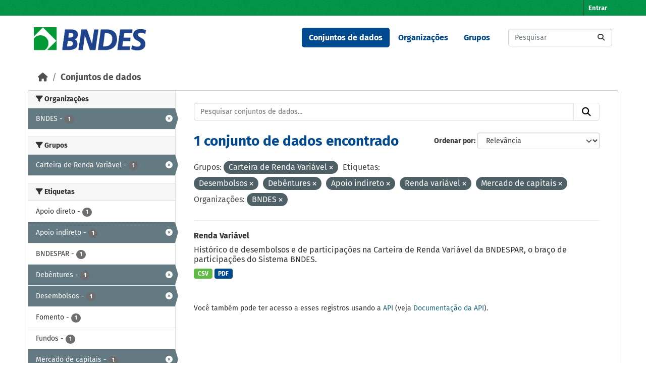

--- FILE ---
content_type: text/html; charset=utf-8
request_url: https://dadosabertos.bndes.gov.br/dataset?groups=carteira-de-renda-variavel&tags=Desembolsos&tags=Deb%C3%AAntures&organization=bndes&tags=Apoio+indireto&tags=Renda+vari%C3%A1vel&_tags_limit=0&tags=Mercado+de+capitais
body_size: 49023
content:
<!DOCTYPE html>
<!--[if IE 9]> <html lang="pt_BR" class="ie9"> <![endif]-->
<!--[if gt IE 8]><!--> <html lang="pt_BR"  > <!--<![endif]-->
  <head>
    <meta charset="utf-8" />
      <meta name="csrf_field_name" content="_csrf_token" />
      <meta name="_csrf_token" content="ImNlYTM4YzA2ZDJiYWU4YWE5YzJlYjdhZmM0ODg4ZGZkNjMxYzUyNDIi.aXi5VQ.0U61QXluxaF9b74-0Fqcla1QQuQ" />

      <meta name="generator" content="ckan 2.11.3" />
      <meta name="viewport" content="width=device-width, initial-scale=1.0">
    <title>Conjunto de dados - Portal de Dados Abertos do BNDES</title>

    
    <link rel="shortcut icon" href="/base/images/ckan.ico" />
    
      
      
      
    

    
    <link href="/webassets/base/51d427fe_main.css" rel="stylesheet"/><style>
        /* CORES BNDES

guia da marca
https://www.bndes.gov.br/wps/wcm/connect/site/74114779-97fb-4026-a3c4-bbff80512450/Guia_de_Marca_BNDES_nov2022.pdf?MOD=AJPERES&CVID=ojen7.J

Tem erros, então peguei as cores pelo conta gotas do Gimp
*/



:root {
    --primario-verde: #00984a;
    --primario-azul: #01498f;

    --secundario-verde-claro: #60bb46;
    --secundario-azul-claro: #0078c0;

    --terciario-prata-esverdeado: #a6c5b2;
    --terciario-prata: #dcdddf;
    --terciario-verde-azulado: #00937d;
    --terciario-azul-escuro: #006096;
    --terciario-verde-claro: #43bfb5;
    --terciario-azul-claro: #6293b1;

    /*cor fora manual*/
    --verde-escuro: #237434;
}


/* latin-ext */
@font-face {
    font-family: 'Fira Sans';
    font-style: italic;
    font-weight: 700;
    src: local('Fira Sans Bold Italic'), local('FiraSans-BoldItalic'), url(https://fonts.gstatic.com/s/firasans/v10/va9f4kDNxMZdWfMOD5VvkrByRCf2VFn2lg.woff2) format('woff2');
    unicode-range: U+0100-024F, U+0259, U+1E00-1EFF, U+2020, U+20A0-20AB, U+20AD-20CF, U+2113, U+2C60-2C7F, U+A720-A7FF;
}

/* latin */
@font-face {
    font-family: 'Fira Sans';
    font-style: italic;
    font-weight: 700;
    src: local('Fira Sans Bold Italic'), local('FiraSans-BoldItalic'), url(https://fonts.gstatic.com/s/firasans/v10/va9f4kDNxMZdWfMOD5VvkrByRCf4VFk.woff2) format('woff2');
    unicode-range: U+0000-00FF, U+0131, U+0152-0153, U+02BB-02BC, U+02C6, U+02DA, U+02DC, U+2000-206F, U+2074, U+20AC, U+2122, U+2191, U+2193, U+2212, U+2215, U+FEFF, U+FFFD;
}

/* latin */
@font-face {
    font-family: 'Fira Sans';
    font-style: normal;
    font-weight: 400;
    src: local('Fira Sans Regular'), local('FiraSans-Regular'), url(https://fonts.gstatic.com/s/firasans/v10/va9E4kDNxMZdWfMOD5Vvl4jL.woff2) format('woff2');
    unicode-range: U+0000-00FF, U+0131, U+0152-0153, U+02BB-02BC, U+02C6, U+02DA, U+02DC, U+2000-206F, U+2074, U+20AC, U+2122, U+2191, U+2193, U+2212, U+2215, U+FEFF, U+FFFD;
}

/* latin-ext */
@font-face {
    font-family: 'Fira Sans';
    font-style: normal;
    font-weight: 500;
    src: local('Fira Sans Medium'), local('FiraSans-Medium'), url(https://fonts.gstatic.com/s/firasans/v10/va9B4kDNxMZdWfMOD5VnZKveSBf6TF0.woff2) format('woff2');
    unicode-range: U+0100-024F, U+0259, U+1E00-1EFF, U+2020, U+20A0-20AB, U+20AD-20CF, U+2113, U+2C60-2C7F, U+A720-A7FF;
}

/* latin */
@font-face {
    font-family: 'Fira Sans';
    font-style: normal;
    font-weight: 500;
    src: local('Fira Sans Medium'), local('FiraSans-Medium'), url(https://fonts.gstatic.com/s/firasans/v10/va9B4kDNxMZdWfMOD5VnZKveRhf6.woff2) format('woff2');
    unicode-range: U+0000-00FF, U+0131, U+0152-0153, U+02BB-02BC, U+02C6, U+02DA, U+02DC, U+2000-206F, U+2074, U+20AC, U+2122, U+2191, U+2193, U+2212, U+2215, U+FEFF, U+FFFD;
}

/* latin-ext */
@font-face {
    font-family: 'Fira Sans';
    font-style: normal;
    font-weight: 700;
    src: local('Fira Sans Bold'), local('FiraSans-Bold'), url(https://fonts.gstatic.com/s/firasans/v10/va9B4kDNxMZdWfMOD5VnLK3eSBf6TF0.woff2) format('woff2');
    unicode-range: U+0100-024F, U+0259, U+1E00-1EFF, U+2020, U+20A0-20AB, U+20AD-20CF, U+2113, U+2C60-2C7F, U+A720-A7FF;
}

/* latin */
@font-face {
    font-family: 'Fira Sans';
    font-style: normal;
    font-weight: 700;
    src: local('Fira Sans Bold'), local('FiraSans-Bold'), url(https://fonts.gstatic.com/s/firasans/v10/va9B4kDNxMZdWfMOD5VnLK3eRhf6.woff2) format('woff2');
    unicode-range: U+0000-00FF, U+0131, U+0152-0153, U+02BB-02BC, U+02C6, U+02DA, U+02DC, U+2000-206F, U+2074, U+20AC, U+2122, U+2191, U+2193, U+2212, U+2215, U+FEFF, U+FFFD;
}

html {
    font-family: "Fira Sans", arial, sans-serif;
}

body {
    font: 1em "Fira Sans";
    font-family: "Fira Sans", arial, sans-serif;
}

/****** Cores da tela principal ******/
.masthead {
    background: white none;
}

.homepage .module-feeds {
    background: white;
}

.main {
    background: white none;
}

body {
    background-image: none;
}

.homepage .hero {
    background: transparent none;
}

h1 {
    color: var(--primario-azul);
}

code {
    color: var(--primario-verde);
}

/* cor de fundo e preenchimento do master head topo da página */
.account-masthead {
    background-color: var(--primario-verde);
}

.masthead {
    background-color: white;
}

.account-masthead .account ul li a {
    color: white;
}

.account-masthead .account ul li a:hover {
    background-color: var(--primario-azul);
}


/* reajusta a cor e o preenchimento do menu */
.masthead .navigation .nav-pills li a:hover,
.masthead .navigation .nav-pills li a:focus,
.masthead .navigation .nav-pills li.active a {
    background-color: var(--primario-azul);
    color: white;
}

/* tornar o .text-white da cor azul, não parece certo,
mas é como consegui fazer sem criar novo tema */
.navbar-light .text-white {
    color: var(--primario-azul) !important;
}


/*caixa de busca principipal*/
.homepage .module-search .module-content {
    border-radius: 3px 3px 0 0;
    background-color: var(--primario-verde);
    border-bottom: none;
}

.homepage .module-search .tags {
    background-color: var(--secundario-verde-claro);
    padding: 10px 10px 10px 10px;
    margin-top: -25px;
}


/* navegação categorias */
.masthead .main-navbar ul li a {
    color: var(--primario-azul);
    font-weight: bold;
}

.masthead .main-navbar ul li a:hover,
.masthead .main-navbar ul li.active a {
    color: white;
    background-color: var(--primario-azul);
}

/* pé da página */

.site-footer {
    background-color: var(--primario-verde);
}



/*******AJUSTES ELEMENTOS ******/

.tag {
    font-size: .9em;
}

/* remove o link para página 'sobre'  */
/* do rodapé */

.site-footer .footer-links>ul:first-child {
    display: none;
}

/* da navegação*/
.masthead>ul>li.active:last-child {
    display: none;
}

.masthead .main-navbar ul li:last-child {
    display: none;
}



/* reajusta e modifica o menu */
a.logo img {
    width: 224px;
    padding-top: 7px;
}

/* reajusta o tamanho do logo */
.homepage .module-search {
    padding: 0px;
}

/* reajusta o tamanho do logo */
.homepage .module-search {
    padding: 0px;
}



/* tira sombras das caixas */
.box {
    box-shadow: 0 0 0 0px;
}

.wrapper {
    box-shadow: 0 0 0 0px;
}

/* cores dos botões de tag de tipo de arquivo */
.badge[data-format=pdf],
.badge[data-format*=pdf] {
    background-color: var(--primario-azul);
}

.badge[data-format=csv],
.badge[data-format*=csv] {
    background-color: var(--secundario-verde-claro)
}

/* some com imagem na tela principal */
section.featured.media-overlay {
    display: none;
}


body>header>div>nav>button>span {
    color: black;
}

/*apaga o "Ex. Meio Ambiente" como valor default da busca
já que este valor não retorna nada ao buscar*/
#field-main-search::placeholder {
    opacity: 0;
}

.resource-item:hover {
    background-color: var(--terciario-prata-esverdeado);
}
      </style>
    
    

  </head>

  
  <body data-site-root="https://dadosabertos.bndes.gov.br/" data-locale-root="https://dadosabertos.bndes.gov.br/" >

    
    <div class="visually-hidden-focusable"><a href="#content">Skip to main content</a></div>
  

  
    

 
<div class="account-masthead">
  <div class="container">
     
    <nav class="account not-authed" aria-label="Account">
      <ul class="list-unstyled">
        
        <li><a href="/user/login">Entrar</a></li>
         
      </ul>
    </nav>
     
  </div>
</div>

<header class="masthead">
  <div class="container">
      
    <nav class="navbar navbar-expand-lg navbar-light">
      <hgroup class="header-image navbar-left">

      
      
      <a class="logo" href="/">
        <img src="/uploads/admin/2025-02-07-194758.293250ckan-logo.jpg" alt="Portal de Dados Abertos do BNDES"
          title="Portal de Dados Abertos do BNDES" />
      </a>
      
      

       </hgroup>
      <button class="navbar-toggler" type="button" data-bs-toggle="collapse" data-bs-target="#main-navigation-toggle"
        aria-controls="main-navigation-toggle" aria-expanded="false" aria-label="Toggle navigation">
        <span class="fa fa-bars text-white"></span>
      </button>

      <div class="main-navbar collapse navbar-collapse" id="main-navigation-toggle">
        <ul class="navbar-nav ms-auto mb-2 mb-lg-0">
          
            
              
              

              <li class="active"><a href="/dataset/">Conjuntos de dados</a></li><li><a href="/organization/">Organizações</a></li><li><a href="/group/">Grupos</a></li><li><a href="/about">Sobre</a></li>
            
          </ul>

      
      
          <form class="d-flex site-search" action="/dataset/" method="get">
              <label class="d-none" for="field-sitewide-search">Search Datasets...</label>
              <input id="field-sitewide-search" class="form-control me-2"  type="text" name="q" placeholder="Pesquisar" aria-label="Pesquisar conjuntos de dados..."/>
              <button class="btn" type="submit" aria-label="Submit"><i class="fa fa-search"></i></button>
          </form>
      
      </div>
    </nav>
  </div>
</header>

  
    <div class="main">
      <div id="content" class="container">
        
          
            <div class="flash-messages">
              
                
              
            </div>
          

          
            <div class="toolbar" role="navigation" aria-label="Breadcrumb">
              
                
                  <ol class="breadcrumb">
                    
<li class="home"><a href="/" aria-label="Início"><i class="fa fa-home"></i><span> Início</span></a></li>
                    
  <li class="active"><a href="/dataset/">Conjuntos de dados</a></li>

                  </ol>
                
              
            </div>
          

          <div class="row wrapper">
            
            
            

            
              <aside class="secondary col-md-3">
                
                
  <div class="filters">
    <div>
      
        

    
    
	
	    
		<section class="module module-narrow module-shallow">
		    
			<h2 class="module-heading">
			    <i class="fa fa-filter"></i>
			    Organizações
			</h2>
		    
		    
			
			    
				<nav aria-label="Organizações">
				    <ul class="list-unstyled nav nav-simple nav-facet">
					
					    
					    
					    
					    
					    <li class="nav-item  active">
						<a href="/dataset/?groups=carteira-de-renda-variavel&amp;tags=Desembolsos&amp;tags=Deb%C3%AAntures&amp;tags=Apoio+indireto&amp;tags=Renda+vari%C3%A1vel&amp;tags=Mercado+de+capitais&amp;_tags_limit=0" title="">
						    <span class="item-label">BNDES</span>
						    <span class="hidden separator"> - </span>
						    <span class="item-count badge">1</span>

							<span class="facet-close"> <i class="fa fa-solid fa-circle-xmark"></i></span>
						</a>
					    </li>
					
				    </ul>
				</nav>

				<p class="module-footer">
				    
					
				    
				</p>
			    
			
		    
		</section>
	    
	
    

      
        

    
    
	
	    
		<section class="module module-narrow module-shallow">
		    
			<h2 class="module-heading">
			    <i class="fa fa-filter"></i>
			    Grupos
			</h2>
		    
		    
			
			    
				<nav aria-label="Grupos">
				    <ul class="list-unstyled nav nav-simple nav-facet">
					
					    
					    
					    
					    
					    <li class="nav-item  active">
						<a href="/dataset/?tags=Desembolsos&amp;tags=Deb%C3%AAntures&amp;tags=Apoio+indireto&amp;tags=Renda+vari%C3%A1vel&amp;tags=Mercado+de+capitais&amp;organization=bndes&amp;_tags_limit=0" title="">
						    <span class="item-label">Carteira de Renda Variável</span>
						    <span class="hidden separator"> - </span>
						    <span class="item-count badge">1</span>

							<span class="facet-close"> <i class="fa fa-solid fa-circle-xmark"></i></span>
						</a>
					    </li>
					
				    </ul>
				</nav>

				<p class="module-footer">
				    
					
				    
				</p>
			    
			
		    
		</section>
	    
	
    

      
        

    
    
	
	    
		<section class="module module-narrow module-shallow">
		    
			<h2 class="module-heading">
			    <i class="fa fa-filter"></i>
			    Etiquetas
			</h2>
		    
		    
			
			    
				<nav aria-label="Etiquetas">
				    <ul class="list-unstyled nav nav-simple nav-facet">
					
					    
					    
					    
					    
					    <li class="nav-item ">
						<a href="/dataset/?groups=carteira-de-renda-variavel&amp;tags=Desembolsos&amp;tags=Deb%C3%AAntures&amp;tags=Apoio+indireto&amp;tags=Renda+vari%C3%A1vel&amp;tags=Mercado+de+capitais&amp;organization=bndes&amp;_tags_limit=0&amp;tags=Apoio+direto" title="">
						    <span class="item-label">Apoio direto</span>
						    <span class="hidden separator"> - </span>
						    <span class="item-count badge">1</span>

							
						</a>
					    </li>
					
					    
					    
					    
					    
					    <li class="nav-item  active">
						<a href="/dataset/?groups=carteira-de-renda-variavel&amp;tags=Desembolsos&amp;tags=Deb%C3%AAntures&amp;tags=Renda+vari%C3%A1vel&amp;tags=Mercado+de+capitais&amp;organization=bndes&amp;_tags_limit=0" title="">
						    <span class="item-label">Apoio indireto</span>
						    <span class="hidden separator"> - </span>
						    <span class="item-count badge">1</span>

							<span class="facet-close"> <i class="fa fa-solid fa-circle-xmark"></i></span>
						</a>
					    </li>
					
					    
					    
					    
					    
					    <li class="nav-item ">
						<a href="/dataset/?groups=carteira-de-renda-variavel&amp;tags=Desembolsos&amp;tags=Deb%C3%AAntures&amp;tags=Apoio+indireto&amp;tags=Renda+vari%C3%A1vel&amp;tags=Mercado+de+capitais&amp;organization=bndes&amp;_tags_limit=0&amp;tags=BNDESPAR" title="">
						    <span class="item-label">BNDESPAR</span>
						    <span class="hidden separator"> - </span>
						    <span class="item-count badge">1</span>

							
						</a>
					    </li>
					
					    
					    
					    
					    
					    <li class="nav-item  active">
						<a href="/dataset/?groups=carteira-de-renda-variavel&amp;tags=Desembolsos&amp;tags=Apoio+indireto&amp;tags=Renda+vari%C3%A1vel&amp;tags=Mercado+de+capitais&amp;organization=bndes&amp;_tags_limit=0" title="">
						    <span class="item-label">Debêntures</span>
						    <span class="hidden separator"> - </span>
						    <span class="item-count badge">1</span>

							<span class="facet-close"> <i class="fa fa-solid fa-circle-xmark"></i></span>
						</a>
					    </li>
					
					    
					    
					    
					    
					    <li class="nav-item  active">
						<a href="/dataset/?groups=carteira-de-renda-variavel&amp;tags=Deb%C3%AAntures&amp;tags=Apoio+indireto&amp;tags=Renda+vari%C3%A1vel&amp;tags=Mercado+de+capitais&amp;organization=bndes&amp;_tags_limit=0" title="">
						    <span class="item-label">Desembolsos</span>
						    <span class="hidden separator"> - </span>
						    <span class="item-count badge">1</span>

							<span class="facet-close"> <i class="fa fa-solid fa-circle-xmark"></i></span>
						</a>
					    </li>
					
					    
					    
					    
					    
					    <li class="nav-item ">
						<a href="/dataset/?groups=carteira-de-renda-variavel&amp;tags=Desembolsos&amp;tags=Deb%C3%AAntures&amp;tags=Apoio+indireto&amp;tags=Renda+vari%C3%A1vel&amp;tags=Mercado+de+capitais&amp;organization=bndes&amp;_tags_limit=0&amp;tags=Fomento" title="">
						    <span class="item-label">Fomento</span>
						    <span class="hidden separator"> - </span>
						    <span class="item-count badge">1</span>

							
						</a>
					    </li>
					
					    
					    
					    
					    
					    <li class="nav-item ">
						<a href="/dataset/?groups=carteira-de-renda-variavel&amp;tags=Desembolsos&amp;tags=Deb%C3%AAntures&amp;tags=Apoio+indireto&amp;tags=Renda+vari%C3%A1vel&amp;tags=Mercado+de+capitais&amp;organization=bndes&amp;_tags_limit=0&amp;tags=Fundos" title="">
						    <span class="item-label">Fundos</span>
						    <span class="hidden separator"> - </span>
						    <span class="item-count badge">1</span>

							
						</a>
					    </li>
					
					    
					    
					    
					    
					    <li class="nav-item  active">
						<a href="/dataset/?groups=carteira-de-renda-variavel&amp;tags=Desembolsos&amp;tags=Deb%C3%AAntures&amp;tags=Apoio+indireto&amp;tags=Renda+vari%C3%A1vel&amp;organization=bndes&amp;_tags_limit=0" title="">
						    <span class="item-label">Mercado de capitais</span>
						    <span class="hidden separator"> - </span>
						    <span class="item-count badge">1</span>

							<span class="facet-close"> <i class="fa fa-solid fa-circle-xmark"></i></span>
						</a>
					    </li>
					
					    
					    
					    
					    
					    <li class="nav-item ">
						<a href="/dataset/?groups=carteira-de-renda-variavel&amp;tags=Desembolsos&amp;tags=Deb%C3%AAntures&amp;tags=Apoio+indireto&amp;tags=Renda+vari%C3%A1vel&amp;tags=Mercado+de+capitais&amp;organization=bndes&amp;_tags_limit=0&amp;tags=Opera%C3%A7%C3%B5es+financeiras" title="">
						    <span class="item-label">Operações financeiras</span>
						    <span class="hidden separator"> - </span>
						    <span class="item-count badge">1</span>

							
						</a>
					    </li>
					
					    
					    
					    
					    
					    <li class="nav-item ">
						<a href="/dataset/?groups=carteira-de-renda-variavel&amp;tags=Desembolsos&amp;tags=Deb%C3%AAntures&amp;tags=Apoio+indireto&amp;tags=Renda+vari%C3%A1vel&amp;tags=Mercado+de+capitais&amp;organization=bndes&amp;_tags_limit=0&amp;tags=Participa%C3%A7%C3%A3o+acion%C3%A1ria" title="">
						    <span class="item-label">Participação acionária</span>
						    <span class="hidden separator"> - </span>
						    <span class="item-count badge">1</span>

							
						</a>
					    </li>
					
					    
					    
					    
					    
					    <li class="nav-item  active">
						<a href="/dataset/?groups=carteira-de-renda-variavel&amp;tags=Desembolsos&amp;tags=Deb%C3%AAntures&amp;tags=Apoio+indireto&amp;tags=Mercado+de+capitais&amp;organization=bndes&amp;_tags_limit=0" title="">
						    <span class="item-label">Renda variável</span>
						    <span class="hidden separator"> - </span>
						    <span class="item-count badge">1</span>

							<span class="facet-close"> <i class="fa fa-solid fa-circle-xmark"></i></span>
						</a>
					    </li>
					
					    
					    
					    
					    
					    <li class="nav-item ">
						<a href="/dataset/?groups=carteira-de-renda-variavel&amp;tags=Desembolsos&amp;tags=Deb%C3%AAntures&amp;tags=Apoio+indireto&amp;tags=Renda+vari%C3%A1vel&amp;tags=Mercado+de+capitais&amp;organization=bndes&amp;_tags_limit=0&amp;tags=T%C3%ADtulos+e+Valores+Mobili%C3%A1rios+-+TVM" title="Títulos e Valores Mobiliários - TVM">
						    <span class="item-label">Títulos e Valores...</span>
						    <span class="hidden separator"> - </span>
						    <span class="item-count badge">1</span>

							
						</a>
					    </li>
					
				    </ul>
				</nav>

				<p class="module-footer">
				    
					<a href="/dataset/?groups=carteira-de-renda-variavel&amp;tags=Desembolsos&amp;tags=Deb%C3%AAntures&amp;tags=Apoio+indireto&amp;tags=Renda+vari%C3%A1vel&amp;tags=Mercado+de+capitais&amp;organization=bndes" class="read-more">Mostrar somente Etiquetas popular</a>
				    
				</p>
			    
			
		    
		</section>
	    
	
    

      
        

    
    
	
	    
		<section class="module module-narrow module-shallow">
		    
			<h2 class="module-heading">
			    <i class="fa fa-filter"></i>
			    Formatos
			</h2>
		    
		    
			
			    
				<nav aria-label="Formatos">
				    <ul class="list-unstyled nav nav-simple nav-facet">
					
					    
					    
					    
					    
					    <li class="nav-item ">
						<a href="/dataset/?groups=carteira-de-renda-variavel&amp;tags=Desembolsos&amp;tags=Deb%C3%AAntures&amp;tags=Apoio+indireto&amp;tags=Renda+vari%C3%A1vel&amp;tags=Mercado+de+capitais&amp;organization=bndes&amp;_tags_limit=0&amp;res_format=CSV" title="">
						    <span class="item-label">CSV</span>
						    <span class="hidden separator"> - </span>
						    <span class="item-count badge">1</span>

							
						</a>
					    </li>
					
					    
					    
					    
					    
					    <li class="nav-item ">
						<a href="/dataset/?groups=carteira-de-renda-variavel&amp;tags=Desembolsos&amp;tags=Deb%C3%AAntures&amp;tags=Apoio+indireto&amp;tags=Renda+vari%C3%A1vel&amp;tags=Mercado+de+capitais&amp;organization=bndes&amp;_tags_limit=0&amp;res_format=PDF" title="">
						    <span class="item-label">PDF</span>
						    <span class="hidden separator"> - </span>
						    <span class="item-count badge">1</span>

							
						</a>
					    </li>
					
				    </ul>
				</nav>

				<p class="module-footer">
				    
					
				    
				</p>
			    
			
		    
		</section>
	    
	
    

      
        

    
    
	
	    
		<section class="module module-narrow module-shallow">
		    
			<h2 class="module-heading">
			    <i class="fa fa-filter"></i>
			    Licenças
			</h2>
		    
		    
			
			    
				<nav aria-label="Licenças">
				    <ul class="list-unstyled nav nav-simple nav-facet">
					
					    
					    
					    
					    
					    <li class="nav-item ">
						<a href="/dataset/?groups=carteira-de-renda-variavel&amp;tags=Desembolsos&amp;tags=Deb%C3%AAntures&amp;tags=Apoio+indireto&amp;tags=Renda+vari%C3%A1vel&amp;tags=Mercado+de+capitais&amp;organization=bndes&amp;_tags_limit=0&amp;license_id=odc-odbl" title="Licença Aberta para Bases de Dados (ODbL) do Open Data Commons">
						    <span class="item-label">Licença Aberta...</span>
						    <span class="hidden separator"> - </span>
						    <span class="item-count badge">1</span>

							
						</a>
					    </li>
					
				    </ul>
				</nav>

				<p class="module-footer">
				    
					
				    
				</p>
			    
			
		    
		</section>
	    
	
    

      
    </div>
    <a class="close no-text hide-filters"><i class="fa fa-times-circle"></i><span class="text">close</span></a>
  </div>

              </aside>
            

            
              <div class="primary col-md-9 col-xs-12" role="main">
                
                
  <section class="module">
    <div class="module-content">
      
        
      
      










<form id="dataset-search-form" class="search-form" method="get" data-module="select-switch">

  
    <div class="input-group search-input-group">
      <input aria-label="Pesquisar conjuntos de dados..." id="field-giant-search" type="text" class="form-control input-lg" name="q" value="" autocomplete="off" placeholder="Pesquisar conjuntos de dados...">
      
      <button class="btn btn-default btn-lg" type="submit" value="search" aria-label="Submit">
        <i class="fa fa-search"></i>
      </button>
      
    </div>
  

  
    <span>






<input type="hidden" name="groups" value="carteira-de-renda-variavel" />





<input type="hidden" name="tags" value="Desembolsos" />





<input type="hidden" name="tags" value="Debêntures" />





<input type="hidden" name="tags" value="Apoio indireto" />





<input type="hidden" name="tags" value="Renda variável" />





<input type="hidden" name="tags" value="Mercado de capitais" />





<input type="hidden" name="organization" value="bndes" />



</span>
  

  
    
      <div class="form-group control-order-by">
        <label for="field-order-by">Ordenar por</label>
        <select id="field-order-by" name="sort" class="form-control form-select">
          
            
              <option value="score desc, metadata_modified desc" selected="selected">Relevância</option>
            
          
            
              <option value="title_string asc">Nome Crescente</option>
            
          
            
              <option value="title_string desc">Nome Descrescente</option>
            
          
            
              <option value="metadata_modified desc">Modificada pela última vez</option>
            
          
            
              <option value="views_recent desc">Popular</option>
            
          
        </select>
        
        <button class="btn btn-default js-hide" type="submit">Ir</button>
        
      </div>
    
  

  
    <h1>
    
      

  
  
  
  

1 conjunto de dados encontrado
    
    </h1>
  

  
    
      <p class="filter-list">
        
          
          <span class="facet">Grupos:</span>
          
            <span class="filtered pill">Carteira de Renda Variável
              <a href="/dataset/?tags=Desembolsos&amp;tags=Deb%C3%AAntures&amp;tags=Apoio+indireto&amp;tags=Renda+vari%C3%A1vel&amp;tags=Mercado+de+capitais&amp;organization=bndes&amp;_tags_limit=0" class="remove" title="Remover"><i class="fa fa-times"></i></a>
            </span>
          
        
          
          <span class="facet">Etiquetas:</span>
          
            <span class="filtered pill">Desembolsos
              <a href="/dataset/?groups=carteira-de-renda-variavel&amp;tags=Deb%C3%AAntures&amp;tags=Apoio+indireto&amp;tags=Renda+vari%C3%A1vel&amp;tags=Mercado+de+capitais&amp;organization=bndes&amp;_tags_limit=0" class="remove" title="Remover"><i class="fa fa-times"></i></a>
            </span>
          
            <span class="filtered pill">Debêntures
              <a href="/dataset/?groups=carteira-de-renda-variavel&amp;tags=Desembolsos&amp;tags=Apoio+indireto&amp;tags=Renda+vari%C3%A1vel&amp;tags=Mercado+de+capitais&amp;organization=bndes&amp;_tags_limit=0" class="remove" title="Remover"><i class="fa fa-times"></i></a>
            </span>
          
            <span class="filtered pill">Apoio indireto
              <a href="/dataset/?groups=carteira-de-renda-variavel&amp;tags=Desembolsos&amp;tags=Deb%C3%AAntures&amp;tags=Renda+vari%C3%A1vel&amp;tags=Mercado+de+capitais&amp;organization=bndes&amp;_tags_limit=0" class="remove" title="Remover"><i class="fa fa-times"></i></a>
            </span>
          
            <span class="filtered pill">Renda variável
              <a href="/dataset/?groups=carteira-de-renda-variavel&amp;tags=Desembolsos&amp;tags=Deb%C3%AAntures&amp;tags=Apoio+indireto&amp;tags=Mercado+de+capitais&amp;organization=bndes&amp;_tags_limit=0" class="remove" title="Remover"><i class="fa fa-times"></i></a>
            </span>
          
            <span class="filtered pill">Mercado de capitais
              <a href="/dataset/?groups=carteira-de-renda-variavel&amp;tags=Desembolsos&amp;tags=Deb%C3%AAntures&amp;tags=Apoio+indireto&amp;tags=Renda+vari%C3%A1vel&amp;organization=bndes&amp;_tags_limit=0" class="remove" title="Remover"><i class="fa fa-times"></i></a>
            </span>
          
        
          
          <span class="facet">Organizações:</span>
          
            <span class="filtered pill">BNDES
              <a href="/dataset/?groups=carteira-de-renda-variavel&amp;tags=Desembolsos&amp;tags=Deb%C3%AAntures&amp;tags=Apoio+indireto&amp;tags=Renda+vari%C3%A1vel&amp;tags=Mercado+de+capitais&amp;_tags_limit=0" class="remove" title="Remover"><i class="fa fa-times"></i></a>
            </span>
          
        
      </p>
      <a class="show-filters btn btn-default">Filtrar Resultados</a>
    
  

</form>





      
        

  
    <ul class="dataset-list list-unstyled">
    	
	      
	        




  <li class="dataset-item">
    
      <div class="dataset-content">
        
          <h2 class="dataset-heading">
            
              
            
            
    <a href="/dataset/renda-variavel" title="Renda Variável">
      Renda Variável
    </a>
            
            

              
            



          </h2>
        
        
          
            <div>Histórico de desembolsos e de participações na Carteira de Renda Variável da BNDESPAR, o
braço de participações do Sistema BNDES.</div>
          
        
      </div>
      
        
          
            <ul class="dataset-resources list-unstyled">
              
                
                <li>
                  <a href="/dataset/renda-variavel" class="badge badge-default" data-format="csv">CSV</a>
                </li>
                
                <li>
                  <a href="/dataset/renda-variavel" class="badge badge-default" data-format="pdf">PDF</a>
                </li>
                
              
            </ul>
          
        
      
    
  </li>

	      
	    
    </ul>
  

      
    </div>

    
      
    
  </section>

  
    <section class="module">
      <div class="module-content">
        
          <small>
            
            
             Você também pode ter acesso a esses registros usando a <a href="/api/3">API</a> (veja <a href="https://docs.ckan.org/en/2.11/api/">Documentação da API</a>). 
          </small>
        
      </div>
    </section>
  

              </div>
            
          </div>
        
      </div>
    </div>
  
    <footer class="site-footer">
  <div class="container">
    
    <div class="row">
      <div class="col-md-8 footer-links">
        
          <ul class="list-unstyled">
            
              <li><a href="/about">Sobre Portal de Dados Abertos do BNDES</a></li>
            
          </ul>
          <ul class="list-unstyled">
            
              
              <li><a href="https://docs.ckan.org/en/2.11/api/">API do CKAN</a></li>
              <li><a href="https://www.ckan.org/">Associação CKAN</a></li>
              <li><a href="https://www.opendefinition.org/od/"><img src="/base/images/od_80x15_blue.png" alt="Open Data"></a></li>
            
          </ul>
        
      </div>
      <div class="col-md-4 attribution">
        
          <p><strong>Impulsionado por</strong> <a class="hide-text ckan-footer-logo" href="http://ckan.org">CKAN</a></p>
        
        
          
<form class="lang-select" action="/util/redirect" data-module="select-switch" method="POST">
  
<input type="hidden" name="_csrf_token" value="ImNlYTM4YzA2ZDJiYWU4YWE5YzJlYjdhZmM0ODg4ZGZkNjMxYzUyNDIi.aXi5VQ.0U61QXluxaF9b74-0Fqcla1QQuQ"/> 
  <div class="form-group">
    <label for="field-lang-select">Idioma</label>
    <select id="field-lang-select" name="url" data-module="autocomplete" data-module-dropdown-class="lang-dropdown" data-module-container-class="lang-container">
      
        <option value="/pt_BR/dataset?groups=carteira-de-renda-variavel&amp;tags=Desembolsos&amp;tags=Deb%C3%AAntures&amp;organization=bndes&amp;tags=Apoio+indireto&amp;tags=Renda+vari%C3%A1vel&amp;_tags_limit=0&amp;tags=Mercado+de+capitais" selected="selected">
          português (Brasil)
        </option>
      
        <option value="/en/dataset?groups=carteira-de-renda-variavel&amp;tags=Desembolsos&amp;tags=Deb%C3%AAntures&amp;organization=bndes&amp;tags=Apoio+indireto&amp;tags=Renda+vari%C3%A1vel&amp;_tags_limit=0&amp;tags=Mercado+de+capitais" >
          English
        </option>
      
        <option value="/am/dataset?groups=carteira-de-renda-variavel&amp;tags=Desembolsos&amp;tags=Deb%C3%AAntures&amp;organization=bndes&amp;tags=Apoio+indireto&amp;tags=Renda+vari%C3%A1vel&amp;_tags_limit=0&amp;tags=Mercado+de+capitais" >
          አማርኛ
        </option>
      
        <option value="/ar/dataset?groups=carteira-de-renda-variavel&amp;tags=Desembolsos&amp;tags=Deb%C3%AAntures&amp;organization=bndes&amp;tags=Apoio+indireto&amp;tags=Renda+vari%C3%A1vel&amp;_tags_limit=0&amp;tags=Mercado+de+capitais" >
          العربية
        </option>
      
        <option value="/bg/dataset?groups=carteira-de-renda-variavel&amp;tags=Desembolsos&amp;tags=Deb%C3%AAntures&amp;organization=bndes&amp;tags=Apoio+indireto&amp;tags=Renda+vari%C3%A1vel&amp;_tags_limit=0&amp;tags=Mercado+de+capitais" >
          български
        </option>
      
        <option value="/bs/dataset?groups=carteira-de-renda-variavel&amp;tags=Desembolsos&amp;tags=Deb%C3%AAntures&amp;organization=bndes&amp;tags=Apoio+indireto&amp;tags=Renda+vari%C3%A1vel&amp;_tags_limit=0&amp;tags=Mercado+de+capitais" >
          bosanski
        </option>
      
        <option value="/ca/dataset?groups=carteira-de-renda-variavel&amp;tags=Desembolsos&amp;tags=Deb%C3%AAntures&amp;organization=bndes&amp;tags=Apoio+indireto&amp;tags=Renda+vari%C3%A1vel&amp;_tags_limit=0&amp;tags=Mercado+de+capitais" >
          català
        </option>
      
        <option value="/cs_CZ/dataset?groups=carteira-de-renda-variavel&amp;tags=Desembolsos&amp;tags=Deb%C3%AAntures&amp;organization=bndes&amp;tags=Apoio+indireto&amp;tags=Renda+vari%C3%A1vel&amp;_tags_limit=0&amp;tags=Mercado+de+capitais" >
          čeština (Česko)
        </option>
      
        <option value="/da_DK/dataset?groups=carteira-de-renda-variavel&amp;tags=Desembolsos&amp;tags=Deb%C3%AAntures&amp;organization=bndes&amp;tags=Apoio+indireto&amp;tags=Renda+vari%C3%A1vel&amp;_tags_limit=0&amp;tags=Mercado+de+capitais" >
          dansk (Danmark)
        </option>
      
        <option value="/de/dataset?groups=carteira-de-renda-variavel&amp;tags=Desembolsos&amp;tags=Deb%C3%AAntures&amp;organization=bndes&amp;tags=Apoio+indireto&amp;tags=Renda+vari%C3%A1vel&amp;_tags_limit=0&amp;tags=Mercado+de+capitais" >
          Deutsch
        </option>
      
        <option value="/el/dataset?groups=carteira-de-renda-variavel&amp;tags=Desembolsos&amp;tags=Deb%C3%AAntures&amp;organization=bndes&amp;tags=Apoio+indireto&amp;tags=Renda+vari%C3%A1vel&amp;_tags_limit=0&amp;tags=Mercado+de+capitais" >
          Ελληνικά
        </option>
      
        <option value="/en_AU/dataset?groups=carteira-de-renda-variavel&amp;tags=Desembolsos&amp;tags=Deb%C3%AAntures&amp;organization=bndes&amp;tags=Apoio+indireto&amp;tags=Renda+vari%C3%A1vel&amp;_tags_limit=0&amp;tags=Mercado+de+capitais" >
          English (Australia)
        </option>
      
        <option value="/en_GB/dataset?groups=carteira-de-renda-variavel&amp;tags=Desembolsos&amp;tags=Deb%C3%AAntures&amp;organization=bndes&amp;tags=Apoio+indireto&amp;tags=Renda+vari%C3%A1vel&amp;_tags_limit=0&amp;tags=Mercado+de+capitais" >
          English (United Kingdom)
        </option>
      
        <option value="/es/dataset?groups=carteira-de-renda-variavel&amp;tags=Desembolsos&amp;tags=Deb%C3%AAntures&amp;organization=bndes&amp;tags=Apoio+indireto&amp;tags=Renda+vari%C3%A1vel&amp;_tags_limit=0&amp;tags=Mercado+de+capitais" >
          español
        </option>
      
        <option value="/es_AR/dataset?groups=carteira-de-renda-variavel&amp;tags=Desembolsos&amp;tags=Deb%C3%AAntures&amp;organization=bndes&amp;tags=Apoio+indireto&amp;tags=Renda+vari%C3%A1vel&amp;_tags_limit=0&amp;tags=Mercado+de+capitais" >
          español (Argentina)
        </option>
      
        <option value="/eu/dataset?groups=carteira-de-renda-variavel&amp;tags=Desembolsos&amp;tags=Deb%C3%AAntures&amp;organization=bndes&amp;tags=Apoio+indireto&amp;tags=Renda+vari%C3%A1vel&amp;_tags_limit=0&amp;tags=Mercado+de+capitais" >
          euskara
        </option>
      
        <option value="/fa_IR/dataset?groups=carteira-de-renda-variavel&amp;tags=Desembolsos&amp;tags=Deb%C3%AAntures&amp;organization=bndes&amp;tags=Apoio+indireto&amp;tags=Renda+vari%C3%A1vel&amp;_tags_limit=0&amp;tags=Mercado+de+capitais" >
          فارسی (ایران)
        </option>
      
        <option value="/fi/dataset?groups=carteira-de-renda-variavel&amp;tags=Desembolsos&amp;tags=Deb%C3%AAntures&amp;organization=bndes&amp;tags=Apoio+indireto&amp;tags=Renda+vari%C3%A1vel&amp;_tags_limit=0&amp;tags=Mercado+de+capitais" >
          suomi
        </option>
      
        <option value="/fr/dataset?groups=carteira-de-renda-variavel&amp;tags=Desembolsos&amp;tags=Deb%C3%AAntures&amp;organization=bndes&amp;tags=Apoio+indireto&amp;tags=Renda+vari%C3%A1vel&amp;_tags_limit=0&amp;tags=Mercado+de+capitais" >
          français
        </option>
      
        <option value="/gl/dataset?groups=carteira-de-renda-variavel&amp;tags=Desembolsos&amp;tags=Deb%C3%AAntures&amp;organization=bndes&amp;tags=Apoio+indireto&amp;tags=Renda+vari%C3%A1vel&amp;_tags_limit=0&amp;tags=Mercado+de+capitais" >
          galego
        </option>
      
        <option value="/gl_ES/dataset?groups=carteira-de-renda-variavel&amp;tags=Desembolsos&amp;tags=Deb%C3%AAntures&amp;organization=bndes&amp;tags=Apoio+indireto&amp;tags=Renda+vari%C3%A1vel&amp;_tags_limit=0&amp;tags=Mercado+de+capitais" >
          galego (España)
        </option>
      
        <option value="/he/dataset?groups=carteira-de-renda-variavel&amp;tags=Desembolsos&amp;tags=Deb%C3%AAntures&amp;organization=bndes&amp;tags=Apoio+indireto&amp;tags=Renda+vari%C3%A1vel&amp;_tags_limit=0&amp;tags=Mercado+de+capitais" >
          עברית
        </option>
      
        <option value="/hr/dataset?groups=carteira-de-renda-variavel&amp;tags=Desembolsos&amp;tags=Deb%C3%AAntures&amp;organization=bndes&amp;tags=Apoio+indireto&amp;tags=Renda+vari%C3%A1vel&amp;_tags_limit=0&amp;tags=Mercado+de+capitais" >
          hrvatski
        </option>
      
        <option value="/hu/dataset?groups=carteira-de-renda-variavel&amp;tags=Desembolsos&amp;tags=Deb%C3%AAntures&amp;organization=bndes&amp;tags=Apoio+indireto&amp;tags=Renda+vari%C3%A1vel&amp;_tags_limit=0&amp;tags=Mercado+de+capitais" >
          magyar
        </option>
      
        <option value="/id/dataset?groups=carteira-de-renda-variavel&amp;tags=Desembolsos&amp;tags=Deb%C3%AAntures&amp;organization=bndes&amp;tags=Apoio+indireto&amp;tags=Renda+vari%C3%A1vel&amp;_tags_limit=0&amp;tags=Mercado+de+capitais" >
          Indonesia
        </option>
      
        <option value="/is/dataset?groups=carteira-de-renda-variavel&amp;tags=Desembolsos&amp;tags=Deb%C3%AAntures&amp;organization=bndes&amp;tags=Apoio+indireto&amp;tags=Renda+vari%C3%A1vel&amp;_tags_limit=0&amp;tags=Mercado+de+capitais" >
          íslenska
        </option>
      
        <option value="/it/dataset?groups=carteira-de-renda-variavel&amp;tags=Desembolsos&amp;tags=Deb%C3%AAntures&amp;organization=bndes&amp;tags=Apoio+indireto&amp;tags=Renda+vari%C3%A1vel&amp;_tags_limit=0&amp;tags=Mercado+de+capitais" >
          italiano
        </option>
      
        <option value="/ja/dataset?groups=carteira-de-renda-variavel&amp;tags=Desembolsos&amp;tags=Deb%C3%AAntures&amp;organization=bndes&amp;tags=Apoio+indireto&amp;tags=Renda+vari%C3%A1vel&amp;_tags_limit=0&amp;tags=Mercado+de+capitais" >
          日本語
        </option>
      
        <option value="/km/dataset?groups=carteira-de-renda-variavel&amp;tags=Desembolsos&amp;tags=Deb%C3%AAntures&amp;organization=bndes&amp;tags=Apoio+indireto&amp;tags=Renda+vari%C3%A1vel&amp;_tags_limit=0&amp;tags=Mercado+de+capitais" >
          ខ្មែរ
        </option>
      
        <option value="/ko_KR/dataset?groups=carteira-de-renda-variavel&amp;tags=Desembolsos&amp;tags=Deb%C3%AAntures&amp;organization=bndes&amp;tags=Apoio+indireto&amp;tags=Renda+vari%C3%A1vel&amp;_tags_limit=0&amp;tags=Mercado+de+capitais" >
          한국어 (대한민국)
        </option>
      
        <option value="/lt/dataset?groups=carteira-de-renda-variavel&amp;tags=Desembolsos&amp;tags=Deb%C3%AAntures&amp;organization=bndes&amp;tags=Apoio+indireto&amp;tags=Renda+vari%C3%A1vel&amp;_tags_limit=0&amp;tags=Mercado+de+capitais" >
          lietuvių
        </option>
      
        <option value="/lv/dataset?groups=carteira-de-renda-variavel&amp;tags=Desembolsos&amp;tags=Deb%C3%AAntures&amp;organization=bndes&amp;tags=Apoio+indireto&amp;tags=Renda+vari%C3%A1vel&amp;_tags_limit=0&amp;tags=Mercado+de+capitais" >
          latviešu
        </option>
      
        <option value="/mk/dataset?groups=carteira-de-renda-variavel&amp;tags=Desembolsos&amp;tags=Deb%C3%AAntures&amp;organization=bndes&amp;tags=Apoio+indireto&amp;tags=Renda+vari%C3%A1vel&amp;_tags_limit=0&amp;tags=Mercado+de+capitais" >
          македонски
        </option>
      
        <option value="/mn_MN/dataset?groups=carteira-de-renda-variavel&amp;tags=Desembolsos&amp;tags=Deb%C3%AAntures&amp;organization=bndes&amp;tags=Apoio+indireto&amp;tags=Renda+vari%C3%A1vel&amp;_tags_limit=0&amp;tags=Mercado+de+capitais" >
          монгол (Монгол)
        </option>
      
        <option value="/my_MM/dataset?groups=carteira-de-renda-variavel&amp;tags=Desembolsos&amp;tags=Deb%C3%AAntures&amp;organization=bndes&amp;tags=Apoio+indireto&amp;tags=Renda+vari%C3%A1vel&amp;_tags_limit=0&amp;tags=Mercado+de+capitais" >
          မြန်မာ (မြန်မာ)
        </option>
      
        <option value="/nb_NO/dataset?groups=carteira-de-renda-variavel&amp;tags=Desembolsos&amp;tags=Deb%C3%AAntures&amp;organization=bndes&amp;tags=Apoio+indireto&amp;tags=Renda+vari%C3%A1vel&amp;_tags_limit=0&amp;tags=Mercado+de+capitais" >
          norsk bokmål (Norge)
        </option>
      
        <option value="/ne/dataset?groups=carteira-de-renda-variavel&amp;tags=Desembolsos&amp;tags=Deb%C3%AAntures&amp;organization=bndes&amp;tags=Apoio+indireto&amp;tags=Renda+vari%C3%A1vel&amp;_tags_limit=0&amp;tags=Mercado+de+capitais" >
          नेपाली
        </option>
      
        <option value="/nl/dataset?groups=carteira-de-renda-variavel&amp;tags=Desembolsos&amp;tags=Deb%C3%AAntures&amp;organization=bndes&amp;tags=Apoio+indireto&amp;tags=Renda+vari%C3%A1vel&amp;_tags_limit=0&amp;tags=Mercado+de+capitais" >
          Nederlands
        </option>
      
        <option value="/no/dataset?groups=carteira-de-renda-variavel&amp;tags=Desembolsos&amp;tags=Deb%C3%AAntures&amp;organization=bndes&amp;tags=Apoio+indireto&amp;tags=Renda+vari%C3%A1vel&amp;_tags_limit=0&amp;tags=Mercado+de+capitais" >
          norsk
        </option>
      
        <option value="/pl/dataset?groups=carteira-de-renda-variavel&amp;tags=Desembolsos&amp;tags=Deb%C3%AAntures&amp;organization=bndes&amp;tags=Apoio+indireto&amp;tags=Renda+vari%C3%A1vel&amp;_tags_limit=0&amp;tags=Mercado+de+capitais" >
          polski
        </option>
      
        <option value="/pt_PT/dataset?groups=carteira-de-renda-variavel&amp;tags=Desembolsos&amp;tags=Deb%C3%AAntures&amp;organization=bndes&amp;tags=Apoio+indireto&amp;tags=Renda+vari%C3%A1vel&amp;_tags_limit=0&amp;tags=Mercado+de+capitais" >
          português (Portugal)
        </option>
      
        <option value="/ro/dataset?groups=carteira-de-renda-variavel&amp;tags=Desembolsos&amp;tags=Deb%C3%AAntures&amp;organization=bndes&amp;tags=Apoio+indireto&amp;tags=Renda+vari%C3%A1vel&amp;_tags_limit=0&amp;tags=Mercado+de+capitais" >
          română
        </option>
      
        <option value="/ru/dataset?groups=carteira-de-renda-variavel&amp;tags=Desembolsos&amp;tags=Deb%C3%AAntures&amp;organization=bndes&amp;tags=Apoio+indireto&amp;tags=Renda+vari%C3%A1vel&amp;_tags_limit=0&amp;tags=Mercado+de+capitais" >
          русский
        </option>
      
        <option value="/sk/dataset?groups=carteira-de-renda-variavel&amp;tags=Desembolsos&amp;tags=Deb%C3%AAntures&amp;organization=bndes&amp;tags=Apoio+indireto&amp;tags=Renda+vari%C3%A1vel&amp;_tags_limit=0&amp;tags=Mercado+de+capitais" >
          slovenčina
        </option>
      
        <option value="/sl/dataset?groups=carteira-de-renda-variavel&amp;tags=Desembolsos&amp;tags=Deb%C3%AAntures&amp;organization=bndes&amp;tags=Apoio+indireto&amp;tags=Renda+vari%C3%A1vel&amp;_tags_limit=0&amp;tags=Mercado+de+capitais" >
          slovenščina
        </option>
      
        <option value="/sq/dataset?groups=carteira-de-renda-variavel&amp;tags=Desembolsos&amp;tags=Deb%C3%AAntures&amp;organization=bndes&amp;tags=Apoio+indireto&amp;tags=Renda+vari%C3%A1vel&amp;_tags_limit=0&amp;tags=Mercado+de+capitais" >
          shqip
        </option>
      
        <option value="/sr/dataset?groups=carteira-de-renda-variavel&amp;tags=Desembolsos&amp;tags=Deb%C3%AAntures&amp;organization=bndes&amp;tags=Apoio+indireto&amp;tags=Renda+vari%C3%A1vel&amp;_tags_limit=0&amp;tags=Mercado+de+capitais" >
          српски
        </option>
      
        <option value="/sr_Latn/dataset?groups=carteira-de-renda-variavel&amp;tags=Desembolsos&amp;tags=Deb%C3%AAntures&amp;organization=bndes&amp;tags=Apoio+indireto&amp;tags=Renda+vari%C3%A1vel&amp;_tags_limit=0&amp;tags=Mercado+de+capitais" >
          srpski (latinica)
        </option>
      
        <option value="/sv/dataset?groups=carteira-de-renda-variavel&amp;tags=Desembolsos&amp;tags=Deb%C3%AAntures&amp;organization=bndes&amp;tags=Apoio+indireto&amp;tags=Renda+vari%C3%A1vel&amp;_tags_limit=0&amp;tags=Mercado+de+capitais" >
          svenska
        </option>
      
        <option value="/th/dataset?groups=carteira-de-renda-variavel&amp;tags=Desembolsos&amp;tags=Deb%C3%AAntures&amp;organization=bndes&amp;tags=Apoio+indireto&amp;tags=Renda+vari%C3%A1vel&amp;_tags_limit=0&amp;tags=Mercado+de+capitais" >
          ไทย
        </option>
      
        <option value="/tl/dataset?groups=carteira-de-renda-variavel&amp;tags=Desembolsos&amp;tags=Deb%C3%AAntures&amp;organization=bndes&amp;tags=Apoio+indireto&amp;tags=Renda+vari%C3%A1vel&amp;_tags_limit=0&amp;tags=Mercado+de+capitais" >
          Filipino (Pilipinas)
        </option>
      
        <option value="/tr/dataset?groups=carteira-de-renda-variavel&amp;tags=Desembolsos&amp;tags=Deb%C3%AAntures&amp;organization=bndes&amp;tags=Apoio+indireto&amp;tags=Renda+vari%C3%A1vel&amp;_tags_limit=0&amp;tags=Mercado+de+capitais" >
          Türkçe
        </option>
      
        <option value="/uk/dataset?groups=carteira-de-renda-variavel&amp;tags=Desembolsos&amp;tags=Deb%C3%AAntures&amp;organization=bndes&amp;tags=Apoio+indireto&amp;tags=Renda+vari%C3%A1vel&amp;_tags_limit=0&amp;tags=Mercado+de+capitais" >
          українська
        </option>
      
        <option value="/uk_UA/dataset?groups=carteira-de-renda-variavel&amp;tags=Desembolsos&amp;tags=Deb%C3%AAntures&amp;organization=bndes&amp;tags=Apoio+indireto&amp;tags=Renda+vari%C3%A1vel&amp;_tags_limit=0&amp;tags=Mercado+de+capitais" >
          українська (Україна)
        </option>
      
        <option value="/vi/dataset?groups=carteira-de-renda-variavel&amp;tags=Desembolsos&amp;tags=Deb%C3%AAntures&amp;organization=bndes&amp;tags=Apoio+indireto&amp;tags=Renda+vari%C3%A1vel&amp;_tags_limit=0&amp;tags=Mercado+de+capitais" >
          Tiếng Việt
        </option>
      
        <option value="/zh_Hans_CN/dataset?groups=carteira-de-renda-variavel&amp;tags=Desembolsos&amp;tags=Deb%C3%AAntures&amp;organization=bndes&amp;tags=Apoio+indireto&amp;tags=Renda+vari%C3%A1vel&amp;_tags_limit=0&amp;tags=Mercado+de+capitais" >
          中文 (简体, 中国)
        </option>
      
        <option value="/zh_Hant_TW/dataset?groups=carteira-de-renda-variavel&amp;tags=Desembolsos&amp;tags=Deb%C3%AAntures&amp;organization=bndes&amp;tags=Apoio+indireto&amp;tags=Renda+vari%C3%A1vel&amp;_tags_limit=0&amp;tags=Mercado+de+capitais" >
          中文 (繁體, 台灣)
        </option>
      
    </select>
  </div>
  <button class="btn btn-default d-none " type="submit">Ir</button>
</form>


        
      </div>
    </div>
    
  </div>
</footer>
  
  
  
  
  
    

  

    
    <link href="/webassets/vendor/f3b8236b_select2.css" rel="stylesheet"/>
<link href="/webassets/vendor/53df638c_fontawesome.css" rel="stylesheet"/>
    <script src="/webassets/vendor/240e5086_jquery.js" type="text/javascript"></script>
<script src="/webassets/vendor/773d6354_vendor.js" type="text/javascript"></script>
<script src="/webassets/vendor/6d1ad7e6_bootstrap.js" type="text/javascript"></script>
<script src="/webassets/vendor/529a0eb7_htmx.js" type="text/javascript"></script>
<script src="/webassets/base/a65ea3a0_main.js" type="text/javascript"></script>
<script src="/webassets/base/b1def42f_ckan.js" type="text/javascript"></script>
<script src="/webassets/tracking/8b59a308_tracking.js" type="text/javascript"></script>
  </body>
</html>